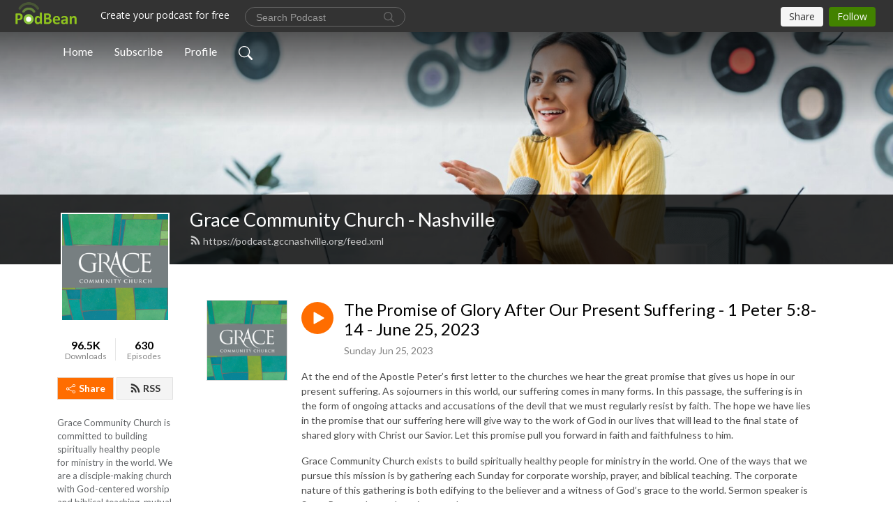

--- FILE ---
content_type: text/html; charset=UTF-8
request_url: https://podcast.gccnashville.org/e/the-promise-of-glory-after-our-present-suffering-1-peter-58-14-june-25-2023/
body_size: 8672
content:
<!DOCTYPE html>
<html  data-head-attrs=""  lang="en">
<head>
  <meta charset="UTF-8">
  <meta name="viewport" content="width=device-width, initial-scale=1.0">
  <meta name="mobile-web-app-capable" content="yes">
  <meta name="apple-mobile-web-app-status-bar-style" content="black">
  <meta name="theme-color" content="#ffffff">
  <link rel="stylesheet" href="https://cdnjs.cloudflare.com/ajax/libs/twitter-bootstrap/5.0.1/css/bootstrap.min.css" integrity="sha512-Ez0cGzNzHR1tYAv56860NLspgUGuQw16GiOOp/I2LuTmpSK9xDXlgJz3XN4cnpXWDmkNBKXR/VDMTCnAaEooxA==" crossorigin="anonymous" referrerpolicy="no-referrer" />
  <link rel="preconnect" href="https://fonts.googleapis.com">
  <link rel="preconnect" href="https://fonts.gstatic.com" crossorigin>
  <script type="module" crossorigin src="https://pbcdn1.podbean.com/fs1/user-site-dist/assets/index.eee367aa.js"></script>
    <link rel="modulepreload" href="https://pbcdn1.podbean.com/fs1/user-site-dist/assets/vendor.7a484e8a.js">
    <link rel="stylesheet" href="https://pbcdn1.podbean.com/fs1/user-site-dist/assets/index.d710f70e.css">
  <link rel="manifest" href="/user-site/manifest.webmanifest" crossorigin="use-credentials"><title>The Promise of Glory After Our Present Suffering - 1 Peter 5:8-14 - June 25, 2023 | Grace Community Church - Nashville</title><link rel="icon" href="https://www.podbean.com/favicon.ico"><link rel="apple-touch-icon" href="https://www.podbean.com/favicon.ico"><meta property="og:title" content="The Promise of Glory After Our Present Suffering - 1 Peter 5:8-14 - June 25, 2023 | Grace Community Church - Nashville"><meta property="og:image" content="https://d2bwo9zemjwxh5.cloudfront.net/image-logo/583440/Untitled_design_17__dnjaue_1200x628.jpg?s=ac7d823039215279e9cef996b92b5c62&amp;e=png"><meta property="og:type" content="article"><meta property="og:url" content="https://podcast.gccnashville.org/e/the-promise-of-glory-after-our-present-suffering-1-peter-58-14-june-25-2023/"><meta property="og:description" content="At the end of the Apostle Peter’s first letter to the churches we hear the great promise that gives us hope in our present suffering. As sojourners in this world, our suffering comes in many forms. In this passage, the suffering is in the form of ongoing attacks and accusations of the devil that we must regularly resist by faith. The hope we have lies in the promise that our suffering here will give way to the work of God in our lives that will lead to the final state of shared glory with Christ our Savior. Let this promise pull you forward in faith and faithfulness to him.
Grace Community Church exists to build spiritually healthy people for ministry in the world. One of the ways that we pursue this mission is by gathering each Sunday for corporate worship, prayer, and biblical teaching. The corporate nature of this gathering is both edifying to the believer and a witness of God’s grace to the world. Sermon speaker is Scott Patty unless otherwise noted."><meta name="description" content="At the end of the Apostle Peter’s first letter to the churches we hear the great promise that gives us hope in our present suffering. As sojourners in this world, our suffering comes in many forms. In this passage, the suffering is in the form of ongoing attacks and accusations of the devil that we must regularly resist by faith. The hope we have lies in the promise that our suffering here will give way to the work of God in our lives that will lead to the final state of shared glory with Christ our Savior. Let this promise pull you forward in faith and faithfulness to him.
Grace Community Church exists to build spiritually healthy people for ministry in the world. One of the ways that we pursue this mission is by gathering each Sunday for corporate worship, prayer, and biblical teaching. The corporate nature of this gathering is both edifying to the believer and a witness of God’s grace to the world. Sermon speaker is Scott Patty unless otherwise noted."><meta name="twitter:card" content="player"><meta name="twitter:site" content="@podbeancom"><meta name="twitter:url" content="https://podcast.gccnashville.org/e/the-promise-of-glory-after-our-present-suffering-1-peter-58-14-june-25-2023/"><meta name="twitter:title" content="The Promise of Glory After Our Present Suffering - 1 Peter 5:8-14 - June 25, 2023 | Grace Community Church - Nashville"><meta name="twitter:description" content="At the end of the Apostle Peter’s first letter to the churches we hear the great promise that gives us hope in our present suffering. As sojourners in this world, our suffering comes in many forms. In this passage, the suffering is in the form of ongoing attacks and accusations of the devil that we must regularly resist by faith. The hope we have lies in the promise that our suffering here will give way to the work of God in our lives that will lead to the final state of shared glory with Christ our Savior. Let this promise pull you forward in faith and faithfulness to him.
Grace Community Church exists to build spiritually healthy people for ministry in the world. One of the ways that we pursue this mission is by gathering each Sunday for corporate worship, prayer, and biblical teaching. The corporate nature of this gathering is both edifying to the believer and a witness of God’s grace to the world. Sermon speaker is Scott Patty unless otherwise noted."><meta name="twitter:image" content="https://d2bwo9zemjwxh5.cloudfront.net/image-logo/583440/Untitled_design_17__dnjaue_1200x628.jpg?s=ac7d823039215279e9cef996b92b5c62&amp;e=png"><meta name="twitter:player" content="https://www.podbean.com/player-v2/?i=q7mjr-14405a3&amp;square=1"><meta name="twitter:player:width" content="420"><meta name="twitter:player:height" content="420"><meta http-equiv="Content-Type" content="text/html; charset=UTF-8"><meta http-equiv="Content-Language" content="en-us"><meta name="generator" content="Podbean 3.2"><meta name="viewport" content="width=device-width, user-scalable=no, initial-scale=1.0, minimum-scale=1.0, maximum-scale=1.0"><meta name="author" content="PodBean Development"><meta name="Copyright" content="PodBean"><meta name="HandheldFriendly" content="True"><meta name="MobileOptimized" content="MobileOptimized"><meta name="robots" content="all"><meta name="twitter:app:id:googleplay" content="com.podbean.app.podcast"><meta name="twitter:app:id:ipad" content="973361050"><meta name="twitter:app:id:iphone" content="973361050"><meta name="twitter:app:name:googleplay" content="Podbean"><meta name="twitter:app:name:ipad" content="Podbean"><meta name="twitter:app:name:iphone" content="Podbean"><script type="application/ld+json">{"@context":"https://schema.org/","@type":"PodcastEpisode","url":"/e/the-promise-of-glory-after-our-present-suffering-1-peter-58-14-june-25-2023/","name":"The Promise of Glory After Our Present Suffering - 1 Peter 5:8-14 - June 25, 2023","datePublished":"2023-06-25","description":"At the end of the Apostle Peter’s first letter to the churches we hear the great promise that gives us hope in our present suffering. As sojourners in this world, our suffering comes in many forms. In this passage, the suffering is in the form of ongoing attacks and accusations of the devil that we must regularly resist by faith. The hope we have lies in the promise that our suffering here will give way to the work of God in our lives that will lead to the final state of shared glory with Christ our Savior. Let this promise pull you forward in faith and faithfulness to him.\nGrace Community Church exists to build spiritually healthy people for ministry in the world. One of the ways that we pursue this mission is by gathering each Sunday for corporate worship, prayer, and biblical teaching. The corporate nature of this gathering is both edifying to the believer and a witness of God’s grace to the world. Sermon speaker is Scott Patty unless otherwise noted.","associatedMedia":{"@type":"MediaObject","contentUrl":"https://mcdn.podbean.com/mf/web/sjaqu7/20230625.mp3"},"partOfSeries":{"@type":"PodcastSeries","name":"Grace Community Church - Nashville","url":"https://podcast.gccnashville.org"}}</script><link type="application/rss+xml" rel="alternate" href="https://podcast.gccnashville.org/feed.xml" title="Grace Community Church - Nashville"><link rel="canonical" href="https://podcast.gccnashville.org/e/the-promise-of-glory-after-our-present-suffering-1-peter-58-14-june-25-2023/"><meta name="head:count" content="35"><link rel="modulepreload" crossorigin href="https://pbcdn1.podbean.com/fs1/user-site-dist/assets/episode.b1b57e63.js"><link rel="stylesheet" href="https://pbcdn1.podbean.com/fs1/user-site-dist/assets/episode.6d6d54b9.css"><link rel="modulepreload" crossorigin href="https://pbcdn1.podbean.com/fs1/user-site-dist/assets/HomeHeader.214c3166.js"><link rel="stylesheet" href="https://pbcdn1.podbean.com/fs1/user-site-dist/assets/HomeHeader.f51f4f51.css"><link rel="modulepreload" crossorigin href="https://pbcdn1.podbean.com/fs1/user-site-dist/assets/HeadEpisode.28968293.js"><link rel="stylesheet" href="https://pbcdn1.podbean.com/fs1/user-site-dist/assets/HeadEpisode.72529506.css">
</head>
<body  data-head-attrs="" >
  <div id="app" data-server-rendered="true"><div class="main-page main-style-light" style="--font:Lato,Helvetica,Arial,Verdana,sans-serif;--secondaryFont:Lato,Helvetica,Arial,Verdana,sans-serif;--playerColor:#ff6d00;--playerColorRGB:255,109,0;--homeHeaderTextColor:#ffffff;"><!----><div loginurl="https://www.podbean.com/site/user/login?return=https%253A%252F%252Fpodcast.gccnashville.org%252Fe%252Fthe-promise-of-glory-after-our-present-suffering-1-peter-58-14-june-25-2023%252F&amp;rts=21c4b86b26fa30e3780ec8d2e53bd718a80172e6" postname="the-promise-of-glory-after-our-present-suffering-1-peter-58-14-june-25-2023"><div class="theme-frontrow3 episode-detail d-flex flex-column h-100 navigation-transparent"><!--[--><div class="cc-navigation1 navigation" style="--navigationFontColor:#FFFFFF;--navigationBackgroundColor:#000000;"><nav class="navbar navbar-expand-lg"><div class="container justify-content-center"><div style="" class="nav-item search-icon list-unstyled"><button class="btn bg-transparent d-black d-lg-none border-0 nav-link text-dark px-2" type="button" title="Search"><svg xmlns="http://www.w3.org/2000/svg" width="20" height="20" fill="currentColor" class="bi bi-search" viewbox="0 0 16 16"><path d="M11.742 10.344a6.5 6.5 0 1 0-1.397 1.398h-.001c.03.04.062.078.098.115l3.85 3.85a1 1 0 0 0 1.415-1.414l-3.85-3.85a1.007 1.007 0 0 0-.115-.1zM12 6.5a5.5 5.5 0 1 1-11 0 5.5 5.5 0 0 1 11 0z"></path></svg></button></div><div class="h-search" style="display:none;"><input class="form-control shadow-sm rounded-pill border-0" title="Search" value="" type="text" placeholder="Search"><button type="button" class="btn bg-transparent border-0">Cancel</button></div><button class="navbar-toggler px-2" type="button" title="Navbar toggle" data-bs-toggle="collapse" data-bs-target="#navbarNav" aria-controls="navbarNav" aria-expanded="false" aria-label="Toggle navigation"><svg xmlns="http://www.w3.org/2000/svg" width="28" height="28" fill="currentColor" class="bi bi-list" viewbox="0 0 16 16"><path fill-rule="evenodd" d="M2.5 12a.5.5 0 0 1 .5-.5h10a.5.5 0 0 1 0 1H3a.5.5 0 0 1-.5-.5zm0-4a.5.5 0 0 1 .5-.5h10a.5.5 0 0 1 0 1H3a.5.5 0 0 1-.5-.5zm0-4a.5.5 0 0 1 .5-.5h10a.5.5 0 0 1 0 1H3a.5.5 0 0 1-.5-.5z"></path></svg></button><div class="collapse navbar-collapse" id="navbarNav"><ul class="navbar-nav" style=""><!--[--><li class="nav-item"><!--[--><a href="/" class="nav-link"><!--[-->Home<!--]--></a><!--]--></li><li class="nav-item"><!--[--><a target="_blank" rel="noopener noreferrer" class="nav-link" active-class="active" href="https://www.podbean.com/site/podcatcher/index/blog/qoXgRcxwuW9"><!--[-->Subscribe<!--]--></a><!--]--></li><li class="nav-item"><!--[--><a target="_blank" rel="noopener noreferrer" class="nav-link" active-class="active" href="https://www.podbean.com/user-gP3X2Uk8uG0"><!--[-->Profile<!--]--></a><!--]--></li><!--]--><!--[--><li style="" class="nav-item search-icon"><button class="btn bg-transparent border-0 nav-link" type="button" title="Search"><svg xmlns="http://www.w3.org/2000/svg" width="20" height="20" fill="currentColor" class="bi bi-search" viewbox="0 0 16 16"><path d="M11.742 10.344a6.5 6.5 0 1 0-1.397 1.398h-.001c.03.04.062.078.098.115l3.85 3.85a1 1 0 0 0 1.415-1.414l-3.85-3.85a1.007 1.007 0 0 0-.115-.1zM12 6.5a5.5 5.5 0 1 1-11 0 5.5 5.5 0 0 1 11 0z"></path></svg></button></li><!--]--></ul></div></div></nav></div><!----><!--]--><div class="common-content flex-shrink-0"><!--[--><!----><div class="cc-top-content home-header-bg"><div class="cover-panel"><div class="img"><img src="https://pbcdn1.podbean.com/fs1/user-site-dist/assets/frontrow3-banner-lignht.jpg" alt="Grace Community Church - Nashville"></div></div><div class="navbar-bg-mask"></div><div class="podcast-title-bg"><div class="container"><div class="row"><div class="col-12 col-lg-3 col-xl-2 d-none d-lg-block"> </div><div class="col-12 col-lg-9 col-xl-10"><div class="podcast-feed"><h1 class="text-break mb-md-1"><a href="/" class=""><!--[-->Grace Community Church - Nashville<!--]--></a></h1><p class="feed-link mb-2"><a class="text-decoration-none" href="https://podcast.gccnashville.org/feed.xml"><svg t="1625731275538" class="icon icon-rss" fill="currentColor" viewbox="0 0 1024 1024" version="1.1" xmlns="http://www.w3.org/2000/svg" p-id="11610" width="16" height="16"><path d="M329.143 768q0 45.714-32 77.714t-77.714 32-77.715-32-32-77.714 32-77.714 77.715-32 77.714 32 32 77.714z m292.571 70.286q1.143 16-9.714 27.428-10.286 12-26.857 12H508q-14.286 0-24.571-9.428T472 844.57q-12.571-130.857-105.429-223.714T142.857 515.43q-14.286-1.143-23.714-11.429t-9.429-24.571v-77.143q0-16.572 12-26.857 9.715-9.715 24.572-9.715h2.857q91.428 7.429 174.857 46T472 515.43q65.143 64.571 103.714 148t46 174.857z m292.572 1.143q1.143 15.428-10.286 26.857-10.286 11.428-26.286 11.428H796q-14.857 0-25.429-10T759.43 843.43Q752.57 720.57 701.714 610T569.43 418t-192-132.286T144 227.43q-14.286-0.572-24.286-11.143t-10-24.857v-81.715q0-16 11.429-26.285 10.286-10.286 25.143-10.286H148q149.714 7.428 286.571 68.571t243.143 168q106.857 106.286 168 243.143t68.572 286.572z" p-id="11611"></path></svg> https://podcast.gccnashville.org/feed.xml</a></p></div></div></div></div></div></div><!--]--><div class="container"><div class="row"><div class="col-12 col-lg-3 col-xl-2"><div class="left-side-panel"><div class="side-panel-content"><div class="text-center"><img class="podcast-logo" src="https://pbcdn1.podbean.com/imglogo/image-logo/583440/Untitled_design_17__dnjaue.png" alt="Grace Community Church - Nashville"></div><div class="download-episodes d-flex justify-content-around pt-4"><div class="download-data text-center"><p title="96529" class="number fw-bold mb-0">96.5K</p><p class="data-title fs-12 mb-0">Downloads</p></div><div class="line"></div><div class="episode-data text-center"><p title="630" class="number fw-bold mb-0">630</p><p class="data-title fs-12 mb-0">Episodes</p></div></div><div class="row gx-1 share-rss justify-content-between pt-4"><div class="col"><a class="btn btn-share fs-14 fw-bolder text-white" href="javascript:void(0);"><svg xmlns="http://www.w3.org/2000/svg" width="16" height="16" fill="currentColor" class="bi bi-share" viewbox="0 0 16 16"><path d="M13.5 1a1.5 1.5 0 1 0 0 3 1.5 1.5 0 0 0 0-3zM11 2.5a2.5 2.5 0 1 1 .603 1.628l-6.718 3.12a2.499 2.499 0 0 1 0 1.504l6.718 3.12a2.5 2.5 0 1 1-.488.876l-6.718-3.12a2.5 2.5 0 1 1 0-3.256l6.718-3.12A2.5 2.5 0 0 1 11 2.5zm-8.5 4a1.5 1.5 0 1 0 0 3 1.5 1.5 0 0 0 0-3zm11 5.5a1.5 1.5 0 1 0 0 3 1.5 1.5 0 0 0 0-3z"></path></svg> Share</a></div><div class="col"><a class="btn btn-rss fs-14 fw-bolder" href="https://www.podbean.com/site/podcatcher/index/blog/qoXgRcxwuW9"><svg t="1625731275538" class="icon icon-rss" fill="currentColor" viewbox="0 0 1024 1024" version="1.1" xmlns="http://www.w3.org/2000/svg" p-id="11610" width="16" height="16"><path d="M329.143 768q0 45.714-32 77.714t-77.714 32-77.715-32-32-77.714 32-77.714 77.715-32 77.714 32 32 77.714z m292.571 70.286q1.143 16-9.714 27.428-10.286 12-26.857 12H508q-14.286 0-24.571-9.428T472 844.57q-12.571-130.857-105.429-223.714T142.857 515.43q-14.286-1.143-23.714-11.429t-9.429-24.571v-77.143q0-16.572 12-26.857 9.715-9.715 24.572-9.715h2.857q91.428 7.429 174.857 46T472 515.43q65.143 64.571 103.714 148t46 174.857z m292.572 1.143q1.143 15.428-10.286 26.857-10.286 11.428-26.286 11.428H796q-14.857 0-25.429-10T759.43 843.43Q752.57 720.57 701.714 610T569.43 418t-192-132.286T144 227.43q-14.286-0.572-24.286-11.143t-10-24.857v-81.715q0-16 11.429-26.285 10.286-10.286 25.143-10.286H148q149.714 7.428 286.571 68.571t243.143 168q106.857 106.286 168 243.143t68.572 286.572z" p-id="11611"></path></svg> RSS</a></div></div><p class="podcast-description fs-13 pt-4 pb-lg-5" style="">Grace Community Church is committed to building spiritually healthy people for ministry in the world. We are a disciple-making church with God-centered worship and biblical teaching, mutual encouragement toward spiritual growth, and engagement with the world through evangelism, missions, and service.</p></div></div></div><div class="col-12 col-lg-9 col-xl-10"><!----><!--[--><!----><div><div class="container list-container"><!--[--><h2 class="text-center cc-episode-title">Episodes</h2><!--]--><div class="episode-list-type-list row row-cols-1 row-cols-md-4 pt-4 g-4 mt-0 episode-content cc-episode-list"><!--[--><div class="col6 mt-0 card bg-transparent border-0 d-md-flex list"><div class="episode-logo position-relative" href="javascript:void(0)"><div class="e-logo"><img class="object-fit-cover" width="300" height="300" alt="The Promise of Glory After Our Present Suffering - 1 Peter 5:8-14 - June 25, 2023" src="https://pbcdn1.podbean.com/imglogo/image-logo/583440/Untitled_design_17__dnjaue_300x300.png" loading="lazy"></div><p class="e-l-date"><!----><span class="episode-date">Sunday Jun 25, 2023</span></p><div class="hover-bg"></div><div class="play-bg position-absolute d-flex align-items-center justify-content-center"><button type="button" class="btn btn-link play-button" title="Play The Promise of Glory After Our Present Suffering - 1 Peter 5:8-14 - June 25, 2023"><span class="play-button-bg"><svg t="1622017593702" class="icon icon-play" fill="currentColor" viewbox="0 0 1024 1024" version="1.1" xmlns="http://www.w3.org/2000/svg" p-id="12170" width="30" height="30"><path d="M844.704269 475.730473L222.284513 116.380385a43.342807 43.342807 0 0 0-65.025048 37.548353v718.692951a43.335582 43.335582 0 0 0 65.025048 37.541128l622.412531-359.342864a43.357257 43.357257 0 0 0 0.007225-75.08948z" fill="" p-id="12171"></path></svg></span></button></div></div><div class="card-body position-relative"><div class="card-body-button-title"><button type="button" class="btn btn-link play-button e-r-play-button" title="Play The Promise of Glory After Our Present Suffering - 1 Peter 5:8-14 - June 25, 2023"><span class="play-button-bg"><svg t="1622017593702" class="icon icon-play" fill="currentColor" viewbox="0 0 1024 1024" version="1.1" xmlns="http://www.w3.org/2000/svg" p-id="12170" width="30" height="30"><path d="M844.704269 475.730473L222.284513 116.380385a43.342807 43.342807 0 0 0-65.025048 37.548353v718.692951a43.335582 43.335582 0 0 0 65.025048 37.541128l622.412531-359.342864a43.357257 43.357257 0 0 0 0.007225-75.08948z" fill="" p-id="12171"></path></svg></span></button><div class="right-title-date"><h2 class="card-title e-title text-truncate"><a aria-current="page" href="/e/the-promise-of-glory-after-our-present-suffering-1-peter-58-14-june-25-2023/" class="router-link-active router-link-exact-active text-decoration-none text-truncate"><!--[-->The Promise of Glory After Our Present Suffering - 1 Peter 5:8-14 - June 25, 2023<!--]--></a></h2><p class="r-t-date text-gray"><!----><span class="episode-date">Sunday Jun 25, 2023</span></p></div></div><p class="e-date text-gray"><!----><span class="episode-date">Sunday Jun 25, 2023</span></p><div class="episode-description"><p class="e-description text-two-line card-text"><p>At the end of the Apostle Peter’s first letter to the churches we hear the great promise that gives us hope in our present suffering. As sojourners in this world, our suffering comes in many forms. In this passage, the suffering is in the form of ongoing attacks and accusations of the devil that we must regularly resist by faith. The hope we have lies in the promise that our suffering here will give way to the work of God in our lives that will lead to the final state of shared glory with Christ our Savior. Let this promise pull you forward in faith and faithfulness to him.</p>
<p class="p1">Grace Community Church exists to build spiritually healthy people for ministry in the world. One of the ways that we pursue this mission is by gathering each Sunday for corporate worship, prayer, and biblical teaching. The corporate nature of this gathering is both edifying to the believer and a witness of God’s grace to the world. Sermon speaker is Scott Patty unless otherwise noted.</p></p></div><div class="cc-post-toolbar"><ul class="list-unstyled d-flex mb-0 row gx-5 p-0"><li class="col-auto"><button class="border-0 p-0 bg-transparent row gx-1 align-items-center" title="Likes"><svg xmlns="http://www.w3.org/2000/svg" width="16" height="16" fill="currentColor" class="bi bi-heart col-auto icon-like" viewbox="0 0 16 16"><path d="m8 2.748-.717-.737C5.6.281 2.514.878 1.4 3.053c-.523 1.023-.641 2.5.314 4.385.92 1.815 2.834 3.989 6.286 6.357 3.452-2.368 5.365-4.542 6.286-6.357.955-1.886.838-3.362.314-4.385C13.486.878 10.4.28 8.717 2.01L8 2.748zM8 15C-7.333 4.868 3.279-3.04 7.824 1.143c.06.055.119.112.176.171a3.12 3.12 0 0 1 .176-.17C12.72-3.042 23.333 4.867 8 15z"></path></svg><span class="text-gray col-auto item-name">Likes</span><!----></button></li><li class="col-auto"><a class="border-0 p-0 bg-transparent row gx-1 align-items-center" href="https://www.podbean.com/media/share/pb-q7mjr-14405a3?download=1" target="_blank" title="Download"><svg xmlns="http://www.w3.org/2000/svg" width="16" height="16" fill="currentColor" class="bi bi-arrow-down-square col-auto" viewbox="0 0 16 16"><path fill-rule="evenodd" d="M15 2a1 1 0 0 0-1-1H2a1 1 0 0 0-1 1v12a1 1 0 0 0 1 1h12a1 1 0 0 0 1-1V2zM0 2a2 2 0 0 1 2-2h12a2 2 0 0 1 2 2v12a2 2 0 0 1-2 2H2a2 2 0 0 1-2-2V2zm8.5 2.5a.5.5 0 0 0-1 0v5.793L5.354 8.146a.5.5 0 1 0-.708.708l3 3a.5.5 0 0 0 .708 0l3-3a.5.5 0 0 0-.708-.708L8.5 10.293V4.5z"></path></svg><span class="text-gray col-auto item-name">Download</span><span class="text-gray col-auto">173</span></a></li><li class="col-auto"><button class="border-0 p-0 bg-transparent row gx-1 align-items-center" title="Share" data-bs-toggle="modal" data-bs-target="#shareModal"><svg xmlns="http://www.w3.org/2000/svg" width="16" height="16" fill="currentColor" class="bi bi-share col-auto" viewbox="0 0 16 16"><path d="M13.5 1a1.5 1.5 0 1 0 0 3 1.5 1.5 0 0 0 0-3zM11 2.5a2.5 2.5 0 1 1 .603 1.628l-6.718 3.12a2.499 2.499 0 0 1 0 1.504l6.718 3.12a2.5 2.5 0 1 1-.488.876l-6.718-3.12a2.5 2.5 0 1 1 0-3.256l6.718-3.12A2.5 2.5 0 0 1 11 2.5zm-8.5 4a1.5 1.5 0 1 0 0 3 1.5 1.5 0 0 0 0-3zm11 5.5a1.5 1.5 0 1 0 0 3 1.5 1.5 0 0 0 0-3z"></path></svg><span class="text-gray item-name col-auto">Share</span></button></li></ul></div></div></div><!--]--></div><!----></div></div><!--]--><!----><div class="episode-detail-bottom container"><div class="pb-2 pt-4"><div class="cc-comments"><div class="comment-title">Comment (0) </div><!----><div class="content empty-content text-center"><svg xmlns="http://www.w3.org/2000/svg" width="16" height="16" fill="currentColor" class="bi bi-chat-left-text" viewbox="0 0 16 16"><path d="M14 1a1 1 0 0 1 1 1v8a1 1 0 0 1-1 1H4.414A2 2 0 0 0 3 11.586l-2 2V2a1 1 0 0 1 1-1h12zM2 0a2 2 0 0 0-2 2v12.793a.5.5 0 0 0 .854.353l2.853-2.853A1 1 0 0 1 4.414 12H14a2 2 0 0 0 2-2V2a2 2 0 0 0-2-2H2z"></path><path d="M3 3.5a.5.5 0 0 1 .5-.5h9a.5.5 0 0 1 0 1h-9a.5.5 0 0 1-.5-.5zM3 6a.5.5 0 0 1 .5-.5h9a.5.5 0 0 1 0 1h-9A.5.5 0 0 1 3 6zm0 2.5a.5.5 0 0 1 .5-.5h5a.5.5 0 0 1 0 1h-5a.5.5 0 0 1-.5-.5z"></path></svg><p class="pt-3">No comments yet. Be the first to say something!</p></div></div></div></div></div></div></div></div><!--[--><footer class="cc-footer1 footer mt-auto" style="--footerFontColor:#ffffff;--footerBackgroundColor:#000000;"><div class="container p-0 d-sm-flex justify-content-sm-between align-items-center flex-row-reverse"><ul class="row gx-4 social-icon-content list-unstyled d-flex justify-content-md-start justify-content-center mb-0"><!----><!----><!----><!----><!----></ul><div class="right-content"><p class="mb-0 pt-2">Copyright 2019 All rights reserved.</p><p class="by">Podcast Powered By <a href="https://www.podbean.com" target="_blank" rel="noopener noreferrer">Podbean</a></p></div></div></footer><div class="after-footer"></div><!----><!--]--></div></div><!----><!----><!----><div style="display:none;">Version: 20241125</div></div></div>

<script>window.__INITIAL_STATE__="{\"store\":{\"baseInfo\":{\"podcastTitle\":\"Grace Community Church - Nashville\",\"slug\":\"gccnashville\",\"podcastDescription\":\"Grace Community Church is committed to building spiritually healthy people for ministry in the world. We are a disciple-making church with God-centered worship and biblical teaching, mutual encouragement toward spiritual growth, and engagement with the world through evangelism, missions, and service.\",\"podcastLogo\":\"https:\u002F\u002Fpbcdn1.podbean.com\u002Fimglogo\u002Fimage-logo\u002F583440\u002FUntitled_design_17__dnjaue.png\",\"podcastShareLogo\":\"https:\u002F\u002Fd2bwo9zemjwxh5.cloudfront.net\u002Fimage-logo\u002F583440\u002FUntitled_design_17__dnjaue_1200x628.jpg?s=ac7d823039215279e9cef996b92b5c62&e=png\",\"podcastUrl\":\"https:\u002F\u002Fpodcast.gccnashville.org\",\"podcastCanSearched\":true,\"feedUrl\":\"https:\u002F\u002Fpodcast.gccnashville.org\u002Ffeed.xml\",\"theme\":\"frontrow3\",\"podcastDeepLink\":\"https:\u002F\u002Fwww.podbean.com\u002Fpw\u002Fpbblog-yw7gp-8e710?from=usersite\",\"removePodbeanBranding\":\"no\",\"brandingLogo\":null,\"timeZone\":{\"timeZoneId\":10,\"gmtAdjustment\":\"GMT-06:00\",\"useDaylightTime\":0,\"value\":-6,\"text\":\"(GMT-06:00) Central America\",\"daylightStartTime\":\"Second Sunday Of March +2 Hours\",\"daylightEndTime\":\"First Sunday Of November +2 Hours\",\"timezone\":null},\"podcastDownloads\":96529,\"totalEpisodes\":630,\"showComments\":true,\"iOSAppDownloadLink\":null,\"customizeCssUrl\":null,\"androidAppDownloadLink\":null,\"showPostShare\":true,\"showLike\":true,\"author\":\"Grace Community Church - Nashville\",\"enableEngagementStats\":true,\"shareEmbedLink\":\"https:\u002F\u002Fadmin5.podbean.com\u002Fembed.html?id=pbblog-yw7gp-8e710-playlist\",\"language\":\"en\",\"sensitivitySessionExpireTime\":3600,\"podcastApps\":[{\"name\":\"Apple Podcasts\",\"link\":\"https:\u002F\u002Fpodcasts.apple.com\u002Fus\u002Fpodcast\u002Fgrace-community-church-nashville\u002Fid463809866\",\"image\":\"https:\u002F\u002Fpbcdn1.podbean.com\u002Ffs1\u002Fsite\u002Fimages\u002Fadmin5\u002Fapple-podcast.png\",\"title\":null},{\"name\":\"Podbean App\",\"link\":\"https:\u002F\u002Fwww.podbean.com\u002Fpw\u002Fpbblog-yw7gp-8e710?from=usersite\",\"image\":\"https:\u002F\u002Fpbcdn1.podbean.com\u002Ffs1\u002Fsite\u002Fimages\u002Fadmin5\u002Fpodbean-app.png\",\"title\":null},{\"name\":\"Spotify\",\"link\":\"https:\u002F\u002Fopen.spotify.com\u002Fshow\u002F5VeBGGowKVqGJZEuNDLcar\",\"image\":\"https:\u002F\u002Fpbcdn1.podbean.com\u002Ffs1\u002Fsite\u002Fimages\u002Fadmin5\u002Fspotify.png\",\"title\":null},{\"name\":\"Amazon Music\",\"link\":\"https:\u002F\u002Fmusic.amazon.com\u002Fpodcasts\u002Fc8a7f0cb-cd97-44c7-9d5d-a83018f09543\",\"image\":\"https:\u002F\u002Fpbcdn1.podbean.com\u002Ffs1\u002Fsite\u002Fimages\u002Fadmin5\u002FAmazonMusic.png\",\"title\":null}],\"components\":{\"base\":[{\"id\":\"MainStyle\",\"val\":\"light\"},{\"id\":\"Font\",\"val\":\"Lato\"},{\"id\":\"SecondaryFont\",\"val\":\"Lato\"},{\"id\":\"PlayerColor\",\"val\":\"#ff6d00\"},{\"id\":\"PlayerStyle\",\"val\":\"player1\"},{\"id\":\"PlayerWave\",\"val\":\"show\"},{\"id\":\"Favicon\",\"val\":null},{\"id\":\"CookiesNotice\",\"val\":\"hide\"},{\"id\":\"CookiesNoticeContent\",\"val\":\"\u003Ch4\u003ECookies Notice\u003C\u002Fh4\u003E\u003Cp\u003EThis website uses cookies to improve your experience while you navigate through the website. By using our website you agree to our use of cookies.\u003C\u002Fp\u003E\"},{\"id\":\"EpisodePageCustomizeComponent\",\"val\":\"hide\"}],\"home-header\":[{\"id\":\"HomeHeaderTextColor\",\"val\":\"#ffffff\"},{\"id\":\"BackgroundImage\",\"val\":\"\u002Fassets\u002Ffrontrow3-banner-lignht.jpg\"},{\"id\":\"BackgroundImageForMobile\",\"val\":null}],\"episode-list\":[{\"id\":\"EpisodeListType\",\"val\":\"list\"},{\"id\":\"EpisodesPerPage\",\"val\":\"10\"},{\"id\":\"EpisodeStats\",\"val\":\"show\"}],\"navigation\":[{\"id\":\"NavigationFontColor\",\"val\":\"#FFFFFF\"},{\"id\":\"NavigationBackgroundColor\",\"val\":\"#000000\"},{\"id\":\"NavigationSearch\",\"val\":\"show\"},{\"id\":\"NavigationLinks\",\"val\":[{\"id\":\"Home\",\"type\":\"Link\",\"value\":\"\u002F\",\"text\":\"Home\",\"subitems\":[]},{\"id\":\"Subscribe\",\"type\":\"Link\",\"value\":\"https:\u002F\u002Fwww.podbean.com\u002Fsite\u002Fpodcatcher\u002Findex\u002Fblog\u002FqoXgRcxwuW9\",\"text\":\"Subscribe\",\"subitems\":[]},{\"id\":\"Profile\",\"type\":\"Link\",\"value\":\"https:\u002F\u002Fwww.podbean.com\u002Fuser-gP3X2Uk8uG0\",\"text\":\"Profile\",\"subitems\":[]}]}],\"footer\":[{\"id\":\"FooterType\",\"val\":\"Footer1\"},{\"id\":\"FooterFontColor\",\"val\":\"#ffffff\"},{\"id\":\"FooterBackgroundColor\",\"val\":\"#000000\"},{\"id\":\"FooterCopyright\",\"val\":\"Copyright 2019 All rights reserved.\"},{\"id\":\"SocialMediaLinks\",\"val\":{\"facebook_username\":\"\",\"twitter_username\":\"\",\"instagram_username\":\"\",\"youtube_username\":\"\",\"linkedin_username\":\"\"}}],\"customize-container1\":[],\"customize-container2\":[]},\"allLinks\":[],\"mainStylesDefaultSettings\":null,\"defaultCustomizeComponents\":null,\"scripts\":[],\"metas\":null,\"appConfig\":{\"package\":\"com.podbean.app.podcast\",\"app_store_id\":973361050,\"app_name\":\"Podbean\",\"scheme\":\"podbean\"},\"customizeCss\":null,\"canEditCss\":null,\"enableJsCodeInCustomizeContent\":false,\"enabledIframeCodeInCustomizeContent\":true,\"sectionMaxCount\":10,\"enableEditorLink\":true,\"enableEditCookiesNotice\":true,\"siteRedirectToFeed\":false,\"podcatcherRssUrl\":\"https:\u002F\u002Fwww.podbean.com\u002Fsite\u002Fpodcatcher\u002Findex\u002Fblog\u002FqoXgRcxwuW9\",\"showFeed\":true,\"showTopBar\":true,\"enableWebSiteLike\":true,\"organizationName\":null,\"organizationPageLink\":null},\"backToListUrl\":\"\u002F\",\"tinymceLoaded\":false,\"listEpisodes\":[],\"userLikedEpisodes\":[],\"userLikeCheckedEpisodes\":[],\"topBarIframeLoaded\":false,\"listTotalCount\":0,\"listTotalPage\":0,\"listPage\":0,\"listType\":\"all\",\"listValue\":\"\",\"listName\":\"\",\"pageLoading\":false,\"apiBaseUrl\":\"http:\u002F\u002Fpodcast.gccnashville.org\",\"apiV2BaseUrl\":\"\",\"apiCommonParams\":{\"t\":\"697fe690\",\"clientSignature\":\"b9f7ed9a2309a67b0301e3721703ce37\",\"u\":null,\"customizing\":null},\"apiCommonHeaders\":{},\"comments\":[],\"commentsTotalCount\":0,\"commentsTotalPage\":0,\"commentsPage\":1,\"commentEpisodeId\":\"pb21235107-q7mjr\",\"episode\":{\"id\":\"pb21235107\",\"idTag\":\"q7mjr\",\"title\":\"The Promise of Glory After Our Present Suffering - 1 Peter 5:8-14 - June 25, 2023\",\"logo\":\"https:\u002F\u002Fpbcdn1.podbean.com\u002Fimglogo\u002Fimage-logo\u002F583440\u002FUntitled_design_17__dnjaue_300x300.png\",\"shareLogo\":\"https:\u002F\u002Fd2bwo9zemjwxh5.cloudfront.net\u002Fimage-logo\u002F583440\u002FUntitled_design_17__dnjaue_1200x628.jpg?s=ac7d823039215279e9cef996b92b5c62&e=png\",\"largeLogo\":\"https:\u002F\u002Fpbcdn1.podbean.com\u002Fimglogo\u002Fimage-logo\u002F583440\u002FUntitled_design_17__dnjaue.png\",\"previewContent\":null,\"content\":\"\u003Cp\u003EAt the end of the Apostle Peter’s first letter to the churches we hear the great promise that gives us hope in our present suffering. As sojourners in this world, our suffering comes in many forms. In this passage, the suffering is in the form of ongoing attacks and accusations of the devil that we must regularly resist by faith. The hope we have lies in the promise that our suffering here will give way to the work of God in our lives that will lead to the final state of shared glory with Christ our Savior. Let this promise pull you forward in faith and faithfulness to him.\u003C\u002Fp\u003E\\n\u003Cp class=\\\"p1\\\"\u003EGrace Community Church exists to build spiritually healthy people for ministry in the world. One of the ways that we pursue this mission is by gathering each Sunday for corporate worship, prayer, and biblical teaching. The corporate nature of this gathering is both edifying to the believer and a witness of God’s grace to the world. Sermon speaker is Scott Patty unless otherwise noted.\u003C\u002Fp\u003E\",\"publishTimestamp\":1687748232,\"duration\":2376,\"mediaUrl\":\"https:\u002F\u002Fmcdn.podbean.com\u002Fmf\u002Fweb\u002Fsjaqu7\u002F20230625.mp3\",\"mediaType\":\"audio\u002Fmpeg\",\"shareLink\":\"https:\u002F\u002Fadmin5.podbean.com\u002Fembed.html?id=pb-q7mjr-14405a3\",\"likedCount\":0,\"deepLink\":\"https:\u002F\u002Fwww.podbean.com\u002Few\u002Fpb-q7mjr-14405a3\",\"transcriptUrl\":null,\"permalink\":\"\u002Fe\u002Fthe-promise-of-glory-after-our-present-suffering-1-peter-58-14-june-25-2023\u002F\",\"downloadLink\":\"https:\u002F\u002Fwww.podbean.com\u002Fmedia\u002Fshare\u002Fpb-q7mjr-14405a3?download=1\",\"fallbackResource\":null,\"fallbackResourceMimetype\":null,\"downloadCount\":173,\"status\":\"publish\",\"hasMoreContent\":false,\"chaptersUrl\":null,\"explicit\":false},\"episodeShareLink\":null,\"deepLink\":\"https:\u002F\u002Fwww.podbean.com\u002Few\u002Fpb-q7mjr-14405a3\",\"playlist\":{\"episodes\":[],\"current\":0,\"start\":0,\"stop\":0,\"playing\":true,\"playerLoading\":true,\"playbackRate\":1,\"playbackRateIndex\":1,\"volume\":1},\"toasts\":[],\"confirm\":null,\"customizeEditorFormZIndex\":999,\"lastRequestTime\":null,\"validateChangesOnBeforeunload\":true,\"windowWidth\":1000,\"VITE_FS1_CDN_URL_PREFIX\":\"https:\u002F\u002Fpbcdn1.podbean.com\u002Ffs1\",\"reloadStats\":false,\"userIdEncrypted\":null,\"userProfilePicture\":null,\"username\":null,\"isVerified\":false,\"loadUserInfo\":false,\"loginUrl\":\"https:\u002F\u002Fwww.podbean.com\u002Fsite\u002Fuser\u002Flogin?return=https%253A%252F%252Fpodcast.gccnashville.org%252Fe%252Fthe-promise-of-glory-after-our-present-suffering-1-peter-58-14-june-25-2023%252F&rts=21c4b86b26fa30e3780ec8d2e53bd718a80172e6\",\"recaptchaV3Loaded\":false,\"recaptchaV2Loaded\":false,\"likesLoaded\":false,\"commentLikeMap\":{},\"commentOffset\":0,\"widgetCommentsLoaded\":false},\"episode\":{\"id\":\"pb21235107\",\"idTag\":\"q7mjr\",\"title\":\"The Promise of Glory After Our Present Suffering - 1 Peter 5:8-14 - June 25, 2023\",\"logo\":\"https:\u002F\u002Fpbcdn1.podbean.com\u002Fimglogo\u002Fimage-logo\u002F583440\u002FUntitled_design_17__dnjaue_300x300.png\",\"shareLogo\":\"https:\u002F\u002Fd2bwo9zemjwxh5.cloudfront.net\u002Fimage-logo\u002F583440\u002FUntitled_design_17__dnjaue_1200x628.jpg?s=ac7d823039215279e9cef996b92b5c62&e=png\",\"largeLogo\":\"https:\u002F\u002Fpbcdn1.podbean.com\u002Fimglogo\u002Fimage-logo\u002F583440\u002FUntitled_design_17__dnjaue.png\",\"previewContent\":null,\"content\":\"\u003Cp\u003EAt the end of the Apostle Peter’s first letter to the churches we hear the great promise that gives us hope in our present suffering. As sojourners in this world, our suffering comes in many forms. In this passage, the suffering is in the form of ongoing attacks and accusations of the devil that we must regularly resist by faith. The hope we have lies in the promise that our suffering here will give way to the work of God in our lives that will lead to the final state of shared glory with Christ our Savior. Let this promise pull you forward in faith and faithfulness to him.\u003C\u002Fp\u003E\\n\u003Cp class=\\\"p1\\\"\u003EGrace Community Church exists to build spiritually healthy people for ministry in the world. One of the ways that we pursue this mission is by gathering each Sunday for corporate worship, prayer, and biblical teaching. The corporate nature of this gathering is both edifying to the believer and a witness of God’s grace to the world. Sermon speaker is Scott Patty unless otherwise noted.\u003C\u002Fp\u003E\",\"publishTimestamp\":1687748232,\"duration\":2376,\"mediaUrl\":\"https:\u002F\u002Fmcdn.podbean.com\u002Fmf\u002Fweb\u002Fsjaqu7\u002F20230625.mp3\",\"mediaType\":\"audio\u002Fmpeg\",\"shareLink\":\"https:\u002F\u002Fadmin5.podbean.com\u002Fembed.html?id=pb-q7mjr-14405a3\",\"likedCount\":0,\"deepLink\":\"https:\u002F\u002Fwww.podbean.com\u002Few\u002Fpb-q7mjr-14405a3\",\"transcriptUrl\":null,\"permalink\":\"\u002Fe\u002Fthe-promise-of-glory-after-our-present-suffering-1-peter-58-14-june-25-2023\u002F\",\"downloadLink\":\"https:\u002F\u002Fwww.podbean.com\u002Fmedia\u002Fshare\u002Fpb-q7mjr-14405a3?download=1\",\"fallbackResource\":null,\"fallbackResourceMimetype\":null,\"downloadCount\":173,\"status\":\"publish\",\"hasMoreContent\":false,\"chaptersUrl\":null,\"explicit\":false},\"loginUrl\":\"https:\u002F\u002Fwww.podbean.com\u002Fsite\u002Fuser\u002Flogin?return=https%253A%252F%252Fpodcast.gccnashville.org%252Fe%252Fthe-promise-of-glory-after-our-present-suffering-1-peter-58-14-june-25-2023%252F&rts=21c4b86b26fa30e3780ec8d2e53bd718a80172e6\"}"</script>
  
  <script src="https://cdnjs.cloudflare.com/ajax/libs/bootstrap/5.0.2/js/bootstrap.bundle.min.js" integrity="sha512-72WD92hLs7T5FAXn3vkNZflWG6pglUDDpm87TeQmfSg8KnrymL2G30R7as4FmTwhgu9H7eSzDCX3mjitSecKnw==" crossorigin="anonymous" referrerpolicy="no-referrer"></script>
</body>
</html>


--- FILE ---
content_type: text/html; charset=UTF-8
request_url: https://www.podbean.com/site/toolbar
body_size: 2999
content:
<html lang="en">
<head>
  <!-- Global site tag (gtag.js) - Google Ads: 1065088025 -->
<script async src="https://www.googletagmanager.com/gtag/js?id=AW-1065088025"></script>
<script>
  window.dataLayer = window.dataLayer || [];
  function gtag(){window.dataLayer.push(arguments);}
  gtag('js', new Date());

  gtag('config', 'AW-1065088025',{'allow_enhanced_conversions':true});
</script>  <meta charset="UTF-8">
    <link rel="stylesheet" type="text/css" href="//pbcdn1.podbean.com/fs1/template-assets/bootstrap/css/bootstrap.min.css">
    <link rel="stylesheet" type="text/css" href="//pbcdn1.podbean.com/fs1/template-assets/bootstrap/css/bootstrap-responsive.min.css">
    <link rel="stylesheet" type="text/css" href="https://pbcdn1.podbean.com/fs1/site/css/toolbar.css?v=1">
    <link rel="stylesheet" type="text/css" href="https://pbcdn1.podbean.com/fs1/site/css/iconfont2/iconfont.css?v=1">
  <meta name="servername" content="s6" />
<meta http-equiv="Content-Language" content="en-us" />
<meta name="robots" content="all" />
<meta name="author" content="PodBean Development" />
<meta name="Copyright" content="Podbean" />
<meta name="HandheldFriendly" content="true" />
<meta name="MobileOptimized" content="320" />
<meta name="msapplication-TileColor" content="#222222" />
<meta name="apple-mobile-web-app-capable" content="yes" />
<meta name="apple-mobile-web-app-status-bar-style" content="black" />
<meta name="apple-mobile-web-app-title" content="PodBean" />
<meta name="msapplication-TileImage" content="https://pbcdn1.podbean.com/fs1/site/images/apple-touch-icon-144x144-precomposed.png" />
<link rel="canonical" href="https://www.podbean.com/site/toolbar" />
<link rel="icon" type="image/png" href="https://pbcdn1.podbean.com/fs1/site/images/favicon.ico" />
<link size="144x144" rel="apple-touch-icon-precomposed" href="https://pbcdn1.podbean.com/fs1/site/images/apple-touch-icon-144x144-precomposed.png" />
<link size="114x114" rel="apple-touch-icon-precomposed" href="https://pbcdn1.podbean.com/fs1/site/images/apple-touch-icon-114x114-precomposed.png" />
<link size="72x72" rel="apple-touch-icon-precomposed" href="https://pbcdn1.podbean.com/fs1/site/images/apple-touch-icon-72x72-precomposed.png" />
<link rel="apple-touch-icon-precomposed" href="https://pbcdn1.podbean.com/fs1/site/images/apple-touch-icon-57x57-precomposed.png" />
<link integrity="sha512-v/wOVTkoU7mXEJC3hXnw9AA6v32qzpknvuUF6J2Lbkasxaxn2nYcl+HGB7fr/kChGfCqubVr1n2sq1UFu3Gh1w==" crossorigin="anonymous" as="script" rel="preload" href="https://cdnjs.cloudflare.com/ajax/libs/webfont/1.6.28/webfontloader.js?version=20251210" />
<title>Podbean Site Toolbar</title>
</head>
<body>

<div id="toolbar-panel">
      <a href="https://www.podbean.com?sourceid=navbar_logo" class="podbean-logo pb-pc-logo" rel="noopener noreferrer" target="_blank">
                    <img src="https://pbcdn1.podbean.com/fs1/public_html/images/toolbar/logo-img2.png" width="88" height="33" border="0">
            </a>
    <a class="pb-logo-sm" href="https://www.podbean.com?sourceid=navbar_logo" rel="noopener noreferrer" target="_blank">
        <img src="https://pbcdn1.podbean.com/fs1/public_html/images/toolbar/logo.png" style="width: auto; height: 40px;">
     </a>
  
            <a class="create btn pb-create pull-left" rel="noopener noreferrer" target="_blank" href="https://www.podbean.com/create-a-podcast?utm_campaign=u_navbar_create&utm_source=u_navbar">Create your podcast for free</a>
    

      <div class="nav-left">
        <form id="search-form" rel="noopener noreferrer" target="_blank" class="form-search" action="https://www.podbean.com/site/search/index?sourceid=navbar_search" method="GET">
            <input type="hidden" value="eUFNOGt4c2hZNlJ5eEdXdEowYUQ3dlZuZlVrQm8zMXW7v-2di7EiuQTAU7b0xnc167GoPhzEByMnjI8lFvrZzA==" name="kdsowie31j4k1jlf913" />
          <div class="search-box d-flex">
            <input name="v" type="text"  placeholder="Search Podcast" title="Search">
            <button class="btn btn-link" type="submit">
              <i class="pbicon pbFont-search fs-18"></i>
            </button>

          </div>
        </form>
    </div>
  
    <div class="user-block no-patron user-is-guest">
                    <div class="nav-right" >
                                                        <a href='javascript:;' class='btn share-btn'>Share</a>
                                      <a class="follow-btn btn no-signined" rel="noopener noreferrer" target="_blank" href="https://www.podbean.com/login?return=https%253A%252F%252Fpodcast.gccnashville.org%252Fe%252Fthe-promise-of-glory-after-our-present-suffering-1-peter-58-14-june-25-2023%252F&rts=21c4b86b26fa30e3780ec8d2e53bd718a80172e6">Follow</a>
                

            </div>


            </div>
</div>



<script src="//pbcdn1.podbean.com/fs1/template-assets/jquery/jquery-1.10.2.min.js"></script>
<script type="text/javascript">
$(function() {

  $('.following-btn,.follow-btn').not('.no-signined').click(function() {
    var that = $(this);
    $.post('/site/userCenter/follow', {
      id:583440,
      type:'pbblog',
      action: that.is('.following-btn')?'unfollow':'follow'
    },function(result){
      if (result.code === 200){
        if (!result.followStatus){
          $('.following-btn').hide();
          $('.follow-btn').show();
        }else{
          $('.follow-btn').hide();
          $('.following-btn').show();
        }
      }else{
        alert(result.message);
      }

    },'json');
    return false;
  });

  $('.share-btn').click(function (){
     window.parent.postMessage({action: "PB.SHARE.PODCAST"}, '*');
  });

  var username = ''

window.addEventListener('message', (e) => {
    if (e.data && e.data.action === 'PB.LIKE.EPISODE') {
      let id = e.data.id

      if(!username){
        window.parent.postMessage({
          action: "PB.LIKED.EPISODE",
          'id': id,
          code: 403,
          loginUrl: 'https://www.podbean.com/login?return=https%253A%252F%252Fpodcast.gccnashville.org%252Fe%252Fthe-promise-of-glory-after-our-present-suffering-1-peter-58-14-june-25-2023%252F&rts=21c4b86b26fa30e3780ec8d2e53bd718a80172e6'
        }, '*');
        return;
      }

      let like_action = e.data.like_action
      $.post('/site/userCenter/like', {
        id: id,
        type:'pb',
        action: like_action
      },function(result){
        if (result.code === 200){
          window.parent.postMessage({
            action: "PB.LIKED.EPISODE",
            'id': id,
            code: result.code,
            likeStatus: result.likeStatus,
            userProfilePage: result.userProfilePage,
            error: null
          }, '*');
        }else{
          window.parent.postMessage({
            action: "PB.LIKED.EPISODE",
            'id': id,
            code: result.code,
            error: result.message,
            loginUrl: 'https://www.podbean.com/login?return=https%253A%252F%252Fpodcast.gccnashville.org%252Fe%252Fthe-promise-of-glory-after-our-present-suffering-1-peter-58-14-june-25-2023%252F&rts=21c4b86b26fa30e3780ec8d2e53bd718a80172e6'
          }, '*');
        }
    },'json');
  }

    if(e.data && e.data.action === 'PB.LIKE.EPISODE.CHECK'){
      if(!username){
        return;
      }
      let ids = e.data.ids
      $.post('/site/userCenter/likedEpisodeCheck', {
        ids: ids,
      },function(result){
        if (result.code === 200){
          window.parent.postMessage({
            action: "PB.LIKE.EPISODE.STATUS",
            code: result.code,
            result: result.result,
            error: null
          }, '*');
        }
      },'json');
    }

    if (e.data && e.data.action == 'PB.LIKE.COMMENTS.CHECK') {
        if(!username){
            return;
        }
        let ids = e.data.ids
        $.post('/site/userCenter/likedCommentsCheck', {
            ids: ids,
        },function(result){
            if (result.code === 200){
                window.parent.postMessage({
                    action: "PB.LIKE.COMMENTS.RESULTS",
                    code: result.code,
                    result: result.result,
                    error: null
                }, '*');
            }
        },'json');
    }

    if (e.data.action === 'PB.GET.USER.INFO') {
        window.parent.postMessage({
            action: "PB.RETURN.USER.INFO",
            userProfilePicture: 'https://pbcdn1.podbean.com/img/profiles_head.png',
            username: username,
            userIdEncrypted: '',
            isVerified: '',
        }, '*');
    }

    if (e.data.action === 'PB.CREATE.COMMENT') {
        if(!username){
            return;
        }
        let content = e.data.content
        let postId = e.data.postId
        let replyId = e.data.replyId
        let parentId = e.data.parentId
        let idTag = e.data.idTag
        let tokenV3 = e.data.tokenV3
        let tokenV2 = e.data.tokenV2

        $.post('/site/userCenter/addComment', {
            content: content,
            postId: postId,
            replyId: replyId,
            parentId: parentId,
            idTag: idTag,
            tokenV3: tokenV3,
            tokenV2: tokenV2
        },function(result){
            if (result.code !== 200) {
                window.parent.postMessage({
                    action: "PB.CREATE.COMMENT.RESULT",
                    code: result.code,
                    message: result.message
                }, '*');
                return;
            }
            window.parent.postMessage({
                action: "PB.CREATE.COMMENT.RESULT",
                code: result.code,
                dto: result.dto,
                error: null
            }, '*');

        },'json');
    }

    if (e.data.action === 'PB.LIKE.COMMENT') {
        if(!username){
            return;
        }
        let uuid = e.data.id
        let like_action = e.data.like_action

        $.post('/site/userCenter/toggleLikeComment', {
            uuid: uuid,
            action: like_action
        },function(result){
            if (result.code === 200){
                window.parent.postMessage({
                    action: "PB.LIKE.COMMENT.RESULT",
                    code: result.code,
                    message: "success",
                    error: null
                }, '*');
            }else{
                window.parent.postMessage({
                    action: "PB.LIKE.COMMENT.RESULT",
                    code: result.code,
                    message: result.message
                }, '*');
            }
        },'json');
    }

    if (e.data.action === 'PB.COMMENT.DELETE') {
        if(!username){
            return;
        }
        let uuid = e.data.uuid

        $.post('/site/userCenter/deleteComment', {
            uuid: uuid,
        },function(result){
            if (result.code === 200){
                window.parent.postMessage({
                    action: "PB.COMMENT.DELETE.RESULT",
                    code: result.code,
                    message: "success",
                    error: null
                }, '*');
            }else{
                window.parent.postMessage({
                    action: "PB.COMMENT.DELETE.RESULT",
                    code: result.code,
                    message: result.message
                }, '*');
            }
        },'json');
    }
});
});

</script>

<script type="text/javascript" src="https://cdnjs.cloudflare.com/ajax/libs/webfont/1.6.28/webfontloader.js?version=20251210" integrity="sha512-v/wOVTkoU7mXEJC3hXnw9AA6v32qzpknvuUF6J2Lbkasxaxn2nYcl+HGB7fr/kChGfCqubVr1n2sq1UFu3Gh1w==" crossorigin="anonymous"></script>
<script type="text/javascript">
/*<![CDATA[*/
 try { 
  if (typeof WebFont !== 'undefined'){
    WebFont.load({
        google: {
                families: ['Open Sans:400,300,600,700,800']
        }
      });
  }
  
} catch(e) {
  
   }
/*]]>*/
</script>
<script>(function(){function c(){var b=a.contentDocument||a.contentWindow.document;if(b){var d=b.createElement('script');d.innerHTML="window.__CF$cv$params={r:'9c7558b31f95c424',t:'MTc2OTk4OTc3OA=='};var a=document.createElement('script');a.src='/cdn-cgi/challenge-platform/scripts/jsd/main.js';document.getElementsByTagName('head')[0].appendChild(a);";b.getElementsByTagName('head')[0].appendChild(d)}}if(document.body){var a=document.createElement('iframe');a.height=1;a.width=1;a.style.position='absolute';a.style.top=0;a.style.left=0;a.style.border='none';a.style.visibility='hidden';document.body.appendChild(a);if('loading'!==document.readyState)c();else if(window.addEventListener)document.addEventListener('DOMContentLoaded',c);else{var e=document.onreadystatechange||function(){};document.onreadystatechange=function(b){e(b);'loading'!==document.readyState&&(document.onreadystatechange=e,c())}}}})();</script></body>
</html>
